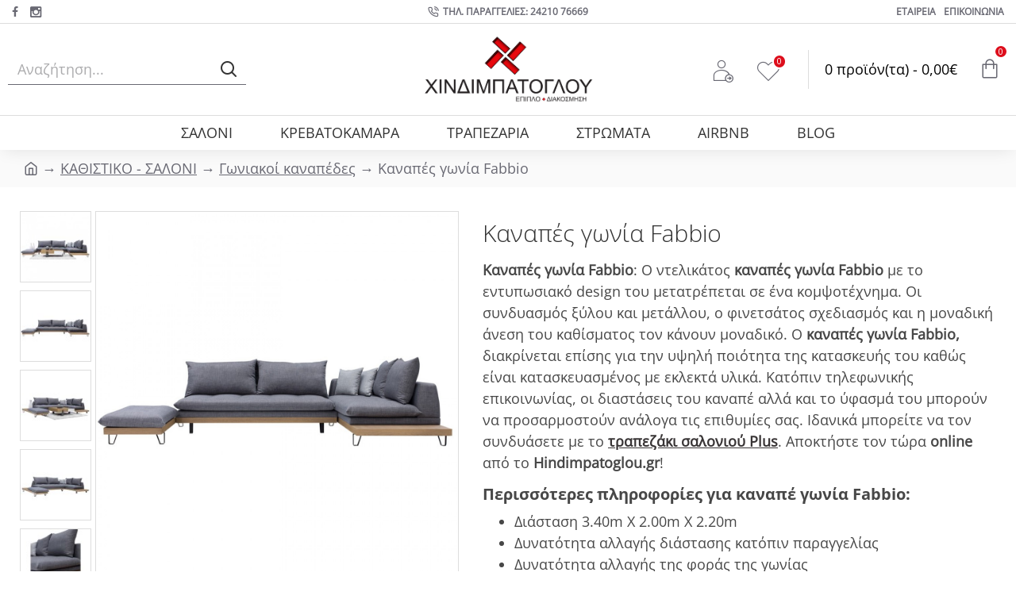

--- FILE ---
content_type: text/html; charset=utf-8
request_url: https://www.google.com/recaptcha/api2/anchor?ar=1&k=6LcTnn4aAAAAAEcV_GchkIKEjJkriBW2pNojJPjD&co=aHR0cHM6Ly9oaW5kaW1wYXRvZ2xvdS5ncjo0NDM.&hl=en&v=PoyoqOPhxBO7pBk68S4YbpHZ&size=normal&anchor-ms=20000&execute-ms=30000&cb=s5hrgepyttrd
body_size: 49224
content:
<!DOCTYPE HTML><html dir="ltr" lang="en"><head><meta http-equiv="Content-Type" content="text/html; charset=UTF-8">
<meta http-equiv="X-UA-Compatible" content="IE=edge">
<title>reCAPTCHA</title>
<style type="text/css">
/* cyrillic-ext */
@font-face {
  font-family: 'Roboto';
  font-style: normal;
  font-weight: 400;
  font-stretch: 100%;
  src: url(//fonts.gstatic.com/s/roboto/v48/KFO7CnqEu92Fr1ME7kSn66aGLdTylUAMa3GUBHMdazTgWw.woff2) format('woff2');
  unicode-range: U+0460-052F, U+1C80-1C8A, U+20B4, U+2DE0-2DFF, U+A640-A69F, U+FE2E-FE2F;
}
/* cyrillic */
@font-face {
  font-family: 'Roboto';
  font-style: normal;
  font-weight: 400;
  font-stretch: 100%;
  src: url(//fonts.gstatic.com/s/roboto/v48/KFO7CnqEu92Fr1ME7kSn66aGLdTylUAMa3iUBHMdazTgWw.woff2) format('woff2');
  unicode-range: U+0301, U+0400-045F, U+0490-0491, U+04B0-04B1, U+2116;
}
/* greek-ext */
@font-face {
  font-family: 'Roboto';
  font-style: normal;
  font-weight: 400;
  font-stretch: 100%;
  src: url(//fonts.gstatic.com/s/roboto/v48/KFO7CnqEu92Fr1ME7kSn66aGLdTylUAMa3CUBHMdazTgWw.woff2) format('woff2');
  unicode-range: U+1F00-1FFF;
}
/* greek */
@font-face {
  font-family: 'Roboto';
  font-style: normal;
  font-weight: 400;
  font-stretch: 100%;
  src: url(//fonts.gstatic.com/s/roboto/v48/KFO7CnqEu92Fr1ME7kSn66aGLdTylUAMa3-UBHMdazTgWw.woff2) format('woff2');
  unicode-range: U+0370-0377, U+037A-037F, U+0384-038A, U+038C, U+038E-03A1, U+03A3-03FF;
}
/* math */
@font-face {
  font-family: 'Roboto';
  font-style: normal;
  font-weight: 400;
  font-stretch: 100%;
  src: url(//fonts.gstatic.com/s/roboto/v48/KFO7CnqEu92Fr1ME7kSn66aGLdTylUAMawCUBHMdazTgWw.woff2) format('woff2');
  unicode-range: U+0302-0303, U+0305, U+0307-0308, U+0310, U+0312, U+0315, U+031A, U+0326-0327, U+032C, U+032F-0330, U+0332-0333, U+0338, U+033A, U+0346, U+034D, U+0391-03A1, U+03A3-03A9, U+03B1-03C9, U+03D1, U+03D5-03D6, U+03F0-03F1, U+03F4-03F5, U+2016-2017, U+2034-2038, U+203C, U+2040, U+2043, U+2047, U+2050, U+2057, U+205F, U+2070-2071, U+2074-208E, U+2090-209C, U+20D0-20DC, U+20E1, U+20E5-20EF, U+2100-2112, U+2114-2115, U+2117-2121, U+2123-214F, U+2190, U+2192, U+2194-21AE, U+21B0-21E5, U+21F1-21F2, U+21F4-2211, U+2213-2214, U+2216-22FF, U+2308-230B, U+2310, U+2319, U+231C-2321, U+2336-237A, U+237C, U+2395, U+239B-23B7, U+23D0, U+23DC-23E1, U+2474-2475, U+25AF, U+25B3, U+25B7, U+25BD, U+25C1, U+25CA, U+25CC, U+25FB, U+266D-266F, U+27C0-27FF, U+2900-2AFF, U+2B0E-2B11, U+2B30-2B4C, U+2BFE, U+3030, U+FF5B, U+FF5D, U+1D400-1D7FF, U+1EE00-1EEFF;
}
/* symbols */
@font-face {
  font-family: 'Roboto';
  font-style: normal;
  font-weight: 400;
  font-stretch: 100%;
  src: url(//fonts.gstatic.com/s/roboto/v48/KFO7CnqEu92Fr1ME7kSn66aGLdTylUAMaxKUBHMdazTgWw.woff2) format('woff2');
  unicode-range: U+0001-000C, U+000E-001F, U+007F-009F, U+20DD-20E0, U+20E2-20E4, U+2150-218F, U+2190, U+2192, U+2194-2199, U+21AF, U+21E6-21F0, U+21F3, U+2218-2219, U+2299, U+22C4-22C6, U+2300-243F, U+2440-244A, U+2460-24FF, U+25A0-27BF, U+2800-28FF, U+2921-2922, U+2981, U+29BF, U+29EB, U+2B00-2BFF, U+4DC0-4DFF, U+FFF9-FFFB, U+10140-1018E, U+10190-1019C, U+101A0, U+101D0-101FD, U+102E0-102FB, U+10E60-10E7E, U+1D2C0-1D2D3, U+1D2E0-1D37F, U+1F000-1F0FF, U+1F100-1F1AD, U+1F1E6-1F1FF, U+1F30D-1F30F, U+1F315, U+1F31C, U+1F31E, U+1F320-1F32C, U+1F336, U+1F378, U+1F37D, U+1F382, U+1F393-1F39F, U+1F3A7-1F3A8, U+1F3AC-1F3AF, U+1F3C2, U+1F3C4-1F3C6, U+1F3CA-1F3CE, U+1F3D4-1F3E0, U+1F3ED, U+1F3F1-1F3F3, U+1F3F5-1F3F7, U+1F408, U+1F415, U+1F41F, U+1F426, U+1F43F, U+1F441-1F442, U+1F444, U+1F446-1F449, U+1F44C-1F44E, U+1F453, U+1F46A, U+1F47D, U+1F4A3, U+1F4B0, U+1F4B3, U+1F4B9, U+1F4BB, U+1F4BF, U+1F4C8-1F4CB, U+1F4D6, U+1F4DA, U+1F4DF, U+1F4E3-1F4E6, U+1F4EA-1F4ED, U+1F4F7, U+1F4F9-1F4FB, U+1F4FD-1F4FE, U+1F503, U+1F507-1F50B, U+1F50D, U+1F512-1F513, U+1F53E-1F54A, U+1F54F-1F5FA, U+1F610, U+1F650-1F67F, U+1F687, U+1F68D, U+1F691, U+1F694, U+1F698, U+1F6AD, U+1F6B2, U+1F6B9-1F6BA, U+1F6BC, U+1F6C6-1F6CF, U+1F6D3-1F6D7, U+1F6E0-1F6EA, U+1F6F0-1F6F3, U+1F6F7-1F6FC, U+1F700-1F7FF, U+1F800-1F80B, U+1F810-1F847, U+1F850-1F859, U+1F860-1F887, U+1F890-1F8AD, U+1F8B0-1F8BB, U+1F8C0-1F8C1, U+1F900-1F90B, U+1F93B, U+1F946, U+1F984, U+1F996, U+1F9E9, U+1FA00-1FA6F, U+1FA70-1FA7C, U+1FA80-1FA89, U+1FA8F-1FAC6, U+1FACE-1FADC, U+1FADF-1FAE9, U+1FAF0-1FAF8, U+1FB00-1FBFF;
}
/* vietnamese */
@font-face {
  font-family: 'Roboto';
  font-style: normal;
  font-weight: 400;
  font-stretch: 100%;
  src: url(//fonts.gstatic.com/s/roboto/v48/KFO7CnqEu92Fr1ME7kSn66aGLdTylUAMa3OUBHMdazTgWw.woff2) format('woff2');
  unicode-range: U+0102-0103, U+0110-0111, U+0128-0129, U+0168-0169, U+01A0-01A1, U+01AF-01B0, U+0300-0301, U+0303-0304, U+0308-0309, U+0323, U+0329, U+1EA0-1EF9, U+20AB;
}
/* latin-ext */
@font-face {
  font-family: 'Roboto';
  font-style: normal;
  font-weight: 400;
  font-stretch: 100%;
  src: url(//fonts.gstatic.com/s/roboto/v48/KFO7CnqEu92Fr1ME7kSn66aGLdTylUAMa3KUBHMdazTgWw.woff2) format('woff2');
  unicode-range: U+0100-02BA, U+02BD-02C5, U+02C7-02CC, U+02CE-02D7, U+02DD-02FF, U+0304, U+0308, U+0329, U+1D00-1DBF, U+1E00-1E9F, U+1EF2-1EFF, U+2020, U+20A0-20AB, U+20AD-20C0, U+2113, U+2C60-2C7F, U+A720-A7FF;
}
/* latin */
@font-face {
  font-family: 'Roboto';
  font-style: normal;
  font-weight: 400;
  font-stretch: 100%;
  src: url(//fonts.gstatic.com/s/roboto/v48/KFO7CnqEu92Fr1ME7kSn66aGLdTylUAMa3yUBHMdazQ.woff2) format('woff2');
  unicode-range: U+0000-00FF, U+0131, U+0152-0153, U+02BB-02BC, U+02C6, U+02DA, U+02DC, U+0304, U+0308, U+0329, U+2000-206F, U+20AC, U+2122, U+2191, U+2193, U+2212, U+2215, U+FEFF, U+FFFD;
}
/* cyrillic-ext */
@font-face {
  font-family: 'Roboto';
  font-style: normal;
  font-weight: 500;
  font-stretch: 100%;
  src: url(//fonts.gstatic.com/s/roboto/v48/KFO7CnqEu92Fr1ME7kSn66aGLdTylUAMa3GUBHMdazTgWw.woff2) format('woff2');
  unicode-range: U+0460-052F, U+1C80-1C8A, U+20B4, U+2DE0-2DFF, U+A640-A69F, U+FE2E-FE2F;
}
/* cyrillic */
@font-face {
  font-family: 'Roboto';
  font-style: normal;
  font-weight: 500;
  font-stretch: 100%;
  src: url(//fonts.gstatic.com/s/roboto/v48/KFO7CnqEu92Fr1ME7kSn66aGLdTylUAMa3iUBHMdazTgWw.woff2) format('woff2');
  unicode-range: U+0301, U+0400-045F, U+0490-0491, U+04B0-04B1, U+2116;
}
/* greek-ext */
@font-face {
  font-family: 'Roboto';
  font-style: normal;
  font-weight: 500;
  font-stretch: 100%;
  src: url(//fonts.gstatic.com/s/roboto/v48/KFO7CnqEu92Fr1ME7kSn66aGLdTylUAMa3CUBHMdazTgWw.woff2) format('woff2');
  unicode-range: U+1F00-1FFF;
}
/* greek */
@font-face {
  font-family: 'Roboto';
  font-style: normal;
  font-weight: 500;
  font-stretch: 100%;
  src: url(//fonts.gstatic.com/s/roboto/v48/KFO7CnqEu92Fr1ME7kSn66aGLdTylUAMa3-UBHMdazTgWw.woff2) format('woff2');
  unicode-range: U+0370-0377, U+037A-037F, U+0384-038A, U+038C, U+038E-03A1, U+03A3-03FF;
}
/* math */
@font-face {
  font-family: 'Roboto';
  font-style: normal;
  font-weight: 500;
  font-stretch: 100%;
  src: url(//fonts.gstatic.com/s/roboto/v48/KFO7CnqEu92Fr1ME7kSn66aGLdTylUAMawCUBHMdazTgWw.woff2) format('woff2');
  unicode-range: U+0302-0303, U+0305, U+0307-0308, U+0310, U+0312, U+0315, U+031A, U+0326-0327, U+032C, U+032F-0330, U+0332-0333, U+0338, U+033A, U+0346, U+034D, U+0391-03A1, U+03A3-03A9, U+03B1-03C9, U+03D1, U+03D5-03D6, U+03F0-03F1, U+03F4-03F5, U+2016-2017, U+2034-2038, U+203C, U+2040, U+2043, U+2047, U+2050, U+2057, U+205F, U+2070-2071, U+2074-208E, U+2090-209C, U+20D0-20DC, U+20E1, U+20E5-20EF, U+2100-2112, U+2114-2115, U+2117-2121, U+2123-214F, U+2190, U+2192, U+2194-21AE, U+21B0-21E5, U+21F1-21F2, U+21F4-2211, U+2213-2214, U+2216-22FF, U+2308-230B, U+2310, U+2319, U+231C-2321, U+2336-237A, U+237C, U+2395, U+239B-23B7, U+23D0, U+23DC-23E1, U+2474-2475, U+25AF, U+25B3, U+25B7, U+25BD, U+25C1, U+25CA, U+25CC, U+25FB, U+266D-266F, U+27C0-27FF, U+2900-2AFF, U+2B0E-2B11, U+2B30-2B4C, U+2BFE, U+3030, U+FF5B, U+FF5D, U+1D400-1D7FF, U+1EE00-1EEFF;
}
/* symbols */
@font-face {
  font-family: 'Roboto';
  font-style: normal;
  font-weight: 500;
  font-stretch: 100%;
  src: url(//fonts.gstatic.com/s/roboto/v48/KFO7CnqEu92Fr1ME7kSn66aGLdTylUAMaxKUBHMdazTgWw.woff2) format('woff2');
  unicode-range: U+0001-000C, U+000E-001F, U+007F-009F, U+20DD-20E0, U+20E2-20E4, U+2150-218F, U+2190, U+2192, U+2194-2199, U+21AF, U+21E6-21F0, U+21F3, U+2218-2219, U+2299, U+22C4-22C6, U+2300-243F, U+2440-244A, U+2460-24FF, U+25A0-27BF, U+2800-28FF, U+2921-2922, U+2981, U+29BF, U+29EB, U+2B00-2BFF, U+4DC0-4DFF, U+FFF9-FFFB, U+10140-1018E, U+10190-1019C, U+101A0, U+101D0-101FD, U+102E0-102FB, U+10E60-10E7E, U+1D2C0-1D2D3, U+1D2E0-1D37F, U+1F000-1F0FF, U+1F100-1F1AD, U+1F1E6-1F1FF, U+1F30D-1F30F, U+1F315, U+1F31C, U+1F31E, U+1F320-1F32C, U+1F336, U+1F378, U+1F37D, U+1F382, U+1F393-1F39F, U+1F3A7-1F3A8, U+1F3AC-1F3AF, U+1F3C2, U+1F3C4-1F3C6, U+1F3CA-1F3CE, U+1F3D4-1F3E0, U+1F3ED, U+1F3F1-1F3F3, U+1F3F5-1F3F7, U+1F408, U+1F415, U+1F41F, U+1F426, U+1F43F, U+1F441-1F442, U+1F444, U+1F446-1F449, U+1F44C-1F44E, U+1F453, U+1F46A, U+1F47D, U+1F4A3, U+1F4B0, U+1F4B3, U+1F4B9, U+1F4BB, U+1F4BF, U+1F4C8-1F4CB, U+1F4D6, U+1F4DA, U+1F4DF, U+1F4E3-1F4E6, U+1F4EA-1F4ED, U+1F4F7, U+1F4F9-1F4FB, U+1F4FD-1F4FE, U+1F503, U+1F507-1F50B, U+1F50D, U+1F512-1F513, U+1F53E-1F54A, U+1F54F-1F5FA, U+1F610, U+1F650-1F67F, U+1F687, U+1F68D, U+1F691, U+1F694, U+1F698, U+1F6AD, U+1F6B2, U+1F6B9-1F6BA, U+1F6BC, U+1F6C6-1F6CF, U+1F6D3-1F6D7, U+1F6E0-1F6EA, U+1F6F0-1F6F3, U+1F6F7-1F6FC, U+1F700-1F7FF, U+1F800-1F80B, U+1F810-1F847, U+1F850-1F859, U+1F860-1F887, U+1F890-1F8AD, U+1F8B0-1F8BB, U+1F8C0-1F8C1, U+1F900-1F90B, U+1F93B, U+1F946, U+1F984, U+1F996, U+1F9E9, U+1FA00-1FA6F, U+1FA70-1FA7C, U+1FA80-1FA89, U+1FA8F-1FAC6, U+1FACE-1FADC, U+1FADF-1FAE9, U+1FAF0-1FAF8, U+1FB00-1FBFF;
}
/* vietnamese */
@font-face {
  font-family: 'Roboto';
  font-style: normal;
  font-weight: 500;
  font-stretch: 100%;
  src: url(//fonts.gstatic.com/s/roboto/v48/KFO7CnqEu92Fr1ME7kSn66aGLdTylUAMa3OUBHMdazTgWw.woff2) format('woff2');
  unicode-range: U+0102-0103, U+0110-0111, U+0128-0129, U+0168-0169, U+01A0-01A1, U+01AF-01B0, U+0300-0301, U+0303-0304, U+0308-0309, U+0323, U+0329, U+1EA0-1EF9, U+20AB;
}
/* latin-ext */
@font-face {
  font-family: 'Roboto';
  font-style: normal;
  font-weight: 500;
  font-stretch: 100%;
  src: url(//fonts.gstatic.com/s/roboto/v48/KFO7CnqEu92Fr1ME7kSn66aGLdTylUAMa3KUBHMdazTgWw.woff2) format('woff2');
  unicode-range: U+0100-02BA, U+02BD-02C5, U+02C7-02CC, U+02CE-02D7, U+02DD-02FF, U+0304, U+0308, U+0329, U+1D00-1DBF, U+1E00-1E9F, U+1EF2-1EFF, U+2020, U+20A0-20AB, U+20AD-20C0, U+2113, U+2C60-2C7F, U+A720-A7FF;
}
/* latin */
@font-face {
  font-family: 'Roboto';
  font-style: normal;
  font-weight: 500;
  font-stretch: 100%;
  src: url(//fonts.gstatic.com/s/roboto/v48/KFO7CnqEu92Fr1ME7kSn66aGLdTylUAMa3yUBHMdazQ.woff2) format('woff2');
  unicode-range: U+0000-00FF, U+0131, U+0152-0153, U+02BB-02BC, U+02C6, U+02DA, U+02DC, U+0304, U+0308, U+0329, U+2000-206F, U+20AC, U+2122, U+2191, U+2193, U+2212, U+2215, U+FEFF, U+FFFD;
}
/* cyrillic-ext */
@font-face {
  font-family: 'Roboto';
  font-style: normal;
  font-weight: 900;
  font-stretch: 100%;
  src: url(//fonts.gstatic.com/s/roboto/v48/KFO7CnqEu92Fr1ME7kSn66aGLdTylUAMa3GUBHMdazTgWw.woff2) format('woff2');
  unicode-range: U+0460-052F, U+1C80-1C8A, U+20B4, U+2DE0-2DFF, U+A640-A69F, U+FE2E-FE2F;
}
/* cyrillic */
@font-face {
  font-family: 'Roboto';
  font-style: normal;
  font-weight: 900;
  font-stretch: 100%;
  src: url(//fonts.gstatic.com/s/roboto/v48/KFO7CnqEu92Fr1ME7kSn66aGLdTylUAMa3iUBHMdazTgWw.woff2) format('woff2');
  unicode-range: U+0301, U+0400-045F, U+0490-0491, U+04B0-04B1, U+2116;
}
/* greek-ext */
@font-face {
  font-family: 'Roboto';
  font-style: normal;
  font-weight: 900;
  font-stretch: 100%;
  src: url(//fonts.gstatic.com/s/roboto/v48/KFO7CnqEu92Fr1ME7kSn66aGLdTylUAMa3CUBHMdazTgWw.woff2) format('woff2');
  unicode-range: U+1F00-1FFF;
}
/* greek */
@font-face {
  font-family: 'Roboto';
  font-style: normal;
  font-weight: 900;
  font-stretch: 100%;
  src: url(//fonts.gstatic.com/s/roboto/v48/KFO7CnqEu92Fr1ME7kSn66aGLdTylUAMa3-UBHMdazTgWw.woff2) format('woff2');
  unicode-range: U+0370-0377, U+037A-037F, U+0384-038A, U+038C, U+038E-03A1, U+03A3-03FF;
}
/* math */
@font-face {
  font-family: 'Roboto';
  font-style: normal;
  font-weight: 900;
  font-stretch: 100%;
  src: url(//fonts.gstatic.com/s/roboto/v48/KFO7CnqEu92Fr1ME7kSn66aGLdTylUAMawCUBHMdazTgWw.woff2) format('woff2');
  unicode-range: U+0302-0303, U+0305, U+0307-0308, U+0310, U+0312, U+0315, U+031A, U+0326-0327, U+032C, U+032F-0330, U+0332-0333, U+0338, U+033A, U+0346, U+034D, U+0391-03A1, U+03A3-03A9, U+03B1-03C9, U+03D1, U+03D5-03D6, U+03F0-03F1, U+03F4-03F5, U+2016-2017, U+2034-2038, U+203C, U+2040, U+2043, U+2047, U+2050, U+2057, U+205F, U+2070-2071, U+2074-208E, U+2090-209C, U+20D0-20DC, U+20E1, U+20E5-20EF, U+2100-2112, U+2114-2115, U+2117-2121, U+2123-214F, U+2190, U+2192, U+2194-21AE, U+21B0-21E5, U+21F1-21F2, U+21F4-2211, U+2213-2214, U+2216-22FF, U+2308-230B, U+2310, U+2319, U+231C-2321, U+2336-237A, U+237C, U+2395, U+239B-23B7, U+23D0, U+23DC-23E1, U+2474-2475, U+25AF, U+25B3, U+25B7, U+25BD, U+25C1, U+25CA, U+25CC, U+25FB, U+266D-266F, U+27C0-27FF, U+2900-2AFF, U+2B0E-2B11, U+2B30-2B4C, U+2BFE, U+3030, U+FF5B, U+FF5D, U+1D400-1D7FF, U+1EE00-1EEFF;
}
/* symbols */
@font-face {
  font-family: 'Roboto';
  font-style: normal;
  font-weight: 900;
  font-stretch: 100%;
  src: url(//fonts.gstatic.com/s/roboto/v48/KFO7CnqEu92Fr1ME7kSn66aGLdTylUAMaxKUBHMdazTgWw.woff2) format('woff2');
  unicode-range: U+0001-000C, U+000E-001F, U+007F-009F, U+20DD-20E0, U+20E2-20E4, U+2150-218F, U+2190, U+2192, U+2194-2199, U+21AF, U+21E6-21F0, U+21F3, U+2218-2219, U+2299, U+22C4-22C6, U+2300-243F, U+2440-244A, U+2460-24FF, U+25A0-27BF, U+2800-28FF, U+2921-2922, U+2981, U+29BF, U+29EB, U+2B00-2BFF, U+4DC0-4DFF, U+FFF9-FFFB, U+10140-1018E, U+10190-1019C, U+101A0, U+101D0-101FD, U+102E0-102FB, U+10E60-10E7E, U+1D2C0-1D2D3, U+1D2E0-1D37F, U+1F000-1F0FF, U+1F100-1F1AD, U+1F1E6-1F1FF, U+1F30D-1F30F, U+1F315, U+1F31C, U+1F31E, U+1F320-1F32C, U+1F336, U+1F378, U+1F37D, U+1F382, U+1F393-1F39F, U+1F3A7-1F3A8, U+1F3AC-1F3AF, U+1F3C2, U+1F3C4-1F3C6, U+1F3CA-1F3CE, U+1F3D4-1F3E0, U+1F3ED, U+1F3F1-1F3F3, U+1F3F5-1F3F7, U+1F408, U+1F415, U+1F41F, U+1F426, U+1F43F, U+1F441-1F442, U+1F444, U+1F446-1F449, U+1F44C-1F44E, U+1F453, U+1F46A, U+1F47D, U+1F4A3, U+1F4B0, U+1F4B3, U+1F4B9, U+1F4BB, U+1F4BF, U+1F4C8-1F4CB, U+1F4D6, U+1F4DA, U+1F4DF, U+1F4E3-1F4E6, U+1F4EA-1F4ED, U+1F4F7, U+1F4F9-1F4FB, U+1F4FD-1F4FE, U+1F503, U+1F507-1F50B, U+1F50D, U+1F512-1F513, U+1F53E-1F54A, U+1F54F-1F5FA, U+1F610, U+1F650-1F67F, U+1F687, U+1F68D, U+1F691, U+1F694, U+1F698, U+1F6AD, U+1F6B2, U+1F6B9-1F6BA, U+1F6BC, U+1F6C6-1F6CF, U+1F6D3-1F6D7, U+1F6E0-1F6EA, U+1F6F0-1F6F3, U+1F6F7-1F6FC, U+1F700-1F7FF, U+1F800-1F80B, U+1F810-1F847, U+1F850-1F859, U+1F860-1F887, U+1F890-1F8AD, U+1F8B0-1F8BB, U+1F8C0-1F8C1, U+1F900-1F90B, U+1F93B, U+1F946, U+1F984, U+1F996, U+1F9E9, U+1FA00-1FA6F, U+1FA70-1FA7C, U+1FA80-1FA89, U+1FA8F-1FAC6, U+1FACE-1FADC, U+1FADF-1FAE9, U+1FAF0-1FAF8, U+1FB00-1FBFF;
}
/* vietnamese */
@font-face {
  font-family: 'Roboto';
  font-style: normal;
  font-weight: 900;
  font-stretch: 100%;
  src: url(//fonts.gstatic.com/s/roboto/v48/KFO7CnqEu92Fr1ME7kSn66aGLdTylUAMa3OUBHMdazTgWw.woff2) format('woff2');
  unicode-range: U+0102-0103, U+0110-0111, U+0128-0129, U+0168-0169, U+01A0-01A1, U+01AF-01B0, U+0300-0301, U+0303-0304, U+0308-0309, U+0323, U+0329, U+1EA0-1EF9, U+20AB;
}
/* latin-ext */
@font-face {
  font-family: 'Roboto';
  font-style: normal;
  font-weight: 900;
  font-stretch: 100%;
  src: url(//fonts.gstatic.com/s/roboto/v48/KFO7CnqEu92Fr1ME7kSn66aGLdTylUAMa3KUBHMdazTgWw.woff2) format('woff2');
  unicode-range: U+0100-02BA, U+02BD-02C5, U+02C7-02CC, U+02CE-02D7, U+02DD-02FF, U+0304, U+0308, U+0329, U+1D00-1DBF, U+1E00-1E9F, U+1EF2-1EFF, U+2020, U+20A0-20AB, U+20AD-20C0, U+2113, U+2C60-2C7F, U+A720-A7FF;
}
/* latin */
@font-face {
  font-family: 'Roboto';
  font-style: normal;
  font-weight: 900;
  font-stretch: 100%;
  src: url(//fonts.gstatic.com/s/roboto/v48/KFO7CnqEu92Fr1ME7kSn66aGLdTylUAMa3yUBHMdazQ.woff2) format('woff2');
  unicode-range: U+0000-00FF, U+0131, U+0152-0153, U+02BB-02BC, U+02C6, U+02DA, U+02DC, U+0304, U+0308, U+0329, U+2000-206F, U+20AC, U+2122, U+2191, U+2193, U+2212, U+2215, U+FEFF, U+FFFD;
}

</style>
<link rel="stylesheet" type="text/css" href="https://www.gstatic.com/recaptcha/releases/PoyoqOPhxBO7pBk68S4YbpHZ/styles__ltr.css">
<script nonce="k9W3WedRCY4w7iq33mlvGA" type="text/javascript">window['__recaptcha_api'] = 'https://www.google.com/recaptcha/api2/';</script>
<script type="text/javascript" src="https://www.gstatic.com/recaptcha/releases/PoyoqOPhxBO7pBk68S4YbpHZ/recaptcha__en.js" nonce="k9W3WedRCY4w7iq33mlvGA">
      
    </script></head>
<body><div id="rc-anchor-alert" class="rc-anchor-alert"></div>
<input type="hidden" id="recaptcha-token" value="[base64]">
<script type="text/javascript" nonce="k9W3WedRCY4w7iq33mlvGA">
      recaptcha.anchor.Main.init("[\x22ainput\x22,[\x22bgdata\x22,\x22\x22,\[base64]/[base64]/[base64]/[base64]/[base64]/[base64]/[base64]/[base64]/[base64]/[base64]\\u003d\x22,\[base64]\x22,\x22UQbCq8K+VHnDp1gwR8KLU8O5w6MEw455GjF3wpx1w689dMO4D8Kpwqx4CsO9w7rCnMK9LSlkw75lw5zDhDN3w57Di8K0HQnDgMKGw440F8OtHMKIwp3DlcOeO8OYVSxkwoQoLsOBVMKqw5rDvwR9wohKISZJwp7DrcKHIsOfwpwYw5TDj8Ozwp/CixZML8KgSsOvPhHDgHHCrsOAwoDDmcKlwr7DqsOMGH5Jwp5nRA9+WsOpcjbChcO1cMKUUsKLw4DCunLDiSMIwoZ0w7l4wrzDuVhoDsOeworDm0tIw41ZAMK6wpHCtMOgw6ZqAMKmND9uwrvDqcKid8K/[base64]/Ct8KiwozDksOVwo3CqyvCnsOXBDLCrS89BkdNwrHDlcOUBcKsGMKhJFvDsMKCw64fWMKuHU9rWcKVT8KnQDDCh3DDjsO5wovDncO9bMOawp7DvMKFw4rDh0INw7wdw7YqF244Xj5ZwrXDh1TCgHLCjzbDvD/Dl13DrCXDjMO6w4IPC3LCgWJePMOmwpcowozDqcK/wp8vw7sbGMOoIcKCwoN9GsKQwrbCucKpw6NSw7Vqw7k0wohRFMOSwpxUHw/[base64]/Dp0fCn2rClcOpVSduRhsDw7vDo1N6IcKlwo5EwrYVwrvDjk/[base64]/KzEpwpXCtcOzwr0yw6cxw7/CsHJ3w4AoPg9iw7LDkMKWwo3CgUvDux0dd8OkOMOPwqbDkMOBw4dwAWV3TwATFMOHU8KMO8O5BHbCocKkXsKcCcKwwpbDhyzDhVF1OF0hwo7DhcO/IzjCu8KKFmzCn8KRaAHDvSbDkUHDh1jCsMO+w7t4w4zCr3FPS0rDkMOscsK7woFRRFnDl8K7ImcrwrcSEQgyLGsbw7vCmMOGwqtTwojCq8OzH8O8IMKDNhXDocKaCsO4M8O/w7hFXgDChcOFO8O4J8OmwpUeBAFOwoPDhEkBPsO6wpXDu8K2wr5aw63CsBpDXW4dJ8K4CMK0w5w9wqkgSsKCZEt8wqvCknTDtlzCp8Kww4rChMKAwpsgw4lgDsKnw5vCmcK/UT3CtTNTw7PDuEhuw7QyXsOtdcK/KVo0wrtwXMO/wrHCtMKqPsO/I8KWwqxLdWLCqcKePcKmRcKqPX5ywqhAw7gFH8OiwprCgsK6wqUvIsKjNiwjw4BMw5DCt3HDqcK7w74EwrvCrsK9HsKgRcK+aQ9cwoZ7MGzDt8KwGVRhw5rCuMOPXsKtJx7Cg1/CoCEnVcKuUsOJbMOlBcO7d8OJe8KMw4nCjAnDlk7ChcKXY0XDvlLCgcKbIsKWwqfDlcOIw4o+w7LCoEYXH2rDqsOPw5nDmS/DpMKzwpI6LcOgAMOeZcKHw7o0w5zDi2rDvX/Cv2/CngrDhBTCpcOmwpZuw5zCtcOvwrRFwp5Uwr11wrpRw7vDqMKrUgvDhhrCqyLCp8OqQ8OjB8K9LcOZTsO+HsOZPBZ4H1LCmsK5SMOtwpAPKwd0AsOvwpZRI8O3MMKEEMK1w4nDkcO0wpFyf8OhOR/CgDLDkE7Cqk3Cgkdvwp4kf1o4VMKcwoDDoVHDiAwiw63CkmvDk8OAV8K1woFZwo/Dg8KfwpwuwojCv8KUw6l0w5dCwonDkMOzw6HCkxDDiDzCvcOUSyvCusKNAsOGwr/CnH3Dq8K+w6B4XcKAw5M7I8OJUcKlwqArAcKlw4XDrsOdXh3CnXfDkng8wocffW1MEzjDjHvCkMOWCw1ew6cqwr9Nw6XDq8Orw58sFsKmw59TwoI1wpzCkzHDv13CnMK4w5/DsXnCvcOowrvCjRbCsMO2Z8K2FQDCswnCo3LDgsO3B0towoTDscOZw4hMehxowrXDmUHDnMKZRzLCksOIw47Ck8K+wo3CrMKOwpkxwq/[base64]/Cv3cNNcK4DcO3w4jDsgvDksKTN8O8AH7Cm8O/JUcYRAPCgwfCuMOFw4fDiXHDtWxvw650V1wBDUZQW8KewoPDmkzCqBXDtMO8w6kWwoxbw4oaIcKLTMOswqFDDT8fQAnDonI1McOaw4h/wrHCqsOBcsK/[base64]/[base64]/PcKqw7YKXcK4O2I0Kg/Cn8KgFmrCujlnFMKhw7nCnMKPG8KwCcOBDQ3DrMOUwrvCiiXDvEYnTsOnwo/DtsOOwq5bw6Rdw6jCjF7CizBrAcOkwr/Cv8KwDy95dcKQw6ZywqrDvF3CmMKnTHcBw5Q6wrxhTMKcfAkSfMOvZcOhw7jCgitkwqpRwpXDgX4Awqchw7nCvMKWesKMw7vDiyt9w7JRHBgfw4HDq8KTw4rDjcK8fVTDlWTCl8KkbQ8pFFHDt8KbLsO6bQ9gfjppSnnDi8KOKCIkUV9cwr7Cu3/DpsK4wolbwr/CkxsYwrMXw5Nqf0rCssO4N8O1w7zCq8KCLMK9ScOyL0g7Nys4LBhOwqHCmjLCn0c2Ow7DvsKQMEDDtMKfbWnCkRgHScKFa1XDicKRwoHCoGk5QsK+asOGwqgTwp/[base64]/[base64]/Cp8KdGsKVGsKcY8KPSMKXMVN7w5Ivd0gpwoLCk8OSBzDCsMKXIsOlw5QbwpUOBsOnwojDusOkI8OZPjHDmsKGAxR+UkzCvk1Iw7AZwonCtsKSfMKwYcK0wopQwoEzH3ZsMQzDvcONwqDDt8K/YWJcBsO/HCAow71nQnNjBMKURMOZfVHCmDrDm3JEwpXCojbDjSDDqD0rw5sLMjgECcOiScOocW5CCiZOOcOYwrfDlizDicOJw5bCi03CqMKswrQ9AGTDv8K1CsKua15yw5d0worCmsKbwqvCs8Kcw6cXeMOAw6J/W8ONE348REDCp2vCihDDtMOawrXDtsK0wovCmBJYIcOzXxHCvsKDwpVME3nDqnDDu3vDmMKawpvDqcO9w6hwN0fCgRTCpUN+F8Kmwr7CtRvCjU7Cikt4MsOuwpQuCQAmEsKrwoU8w47CoMOpw7F7w6XDijsrwrPDvj/CnMKhw7J8O1zCrwfDj3vCoz7DpcO9wpQKwpbDk09nIMOndR3DkT1LMTzClDzDvcOgw4fCucOUwp7DrFbCjVwSRsOHwoLCk8OTOMKZw75Pwp/DpcKewoxEwpYVw7F/KsO6w69AWcOew6s8w4Vwa8KFw5FFw6fDnHlxwoLDs8KpXHnCnTxkcTrCtMOuJ8O1w6jCr8Ogwqk1Hn3DlMKIw53CscKIesKgI3TCu3Jjw41Hw77CpMKTwozClcKIe8KGw7FUwocpwpHDv8OvZUVMTXtAw5RNwoYfwp/CgsKCw5XDlhPDrnPDncKNIinCrsKmc8Ole8KiQMKYIA/CoMObw4gdwpDCnHNLEzjCvcKqw5AvScKdMxbDkBjDryI0woNZEQtvwoVpeMOMBibCqA3Ch8K7w4cswrllw7zCi0/[base64]/[base64]/CpsKrdcKRw67DiMKKdGNee8O9AMKBw7TCmHzDpMOyd3/Cs8K5e3jDl8KeFQkzwppgwq4gwp3Dj1LDlsOkw7ccf8ORC8OxMMKUBsOdXcOFasKVJsKywrcwwqA4wrw8wo9DVMK3cEXDtMKyaiseYTEpDsOjJ8KsE8KNwo5VBErClGvCuHvDucO4w4F+XkvDgsK1wr/DocKXwpnDr8OZwr1Rb8KcGDIjw4rCjMK3aVbCgFNPNsKKHUzCpcKXw5dTSsKWwqt4woPDqcKoMEs7wpnCmcO6CmI7wonDkwDDgBPCssOND8K0NSUIwofDrQXDrTbDsy1uw7FKaMOZwqnChApAwqtswpICbcOOwrEXMSTDoj/DtsO8wrJcKsKfw6dFw643woFdw6Zkwo43w57CiMONBUPCpll5w7Q9wrTDoF3Dmwxfw6dIwoJZw7AIwqLCuTwvRcKVXsO9w4nDo8Oyw6dNw7nDv8OTwqHDlVUOwosMw4/DozrCulvDgHbCh2PDicOOw7HDmMO1a2xFwpkJworDr2vChsKGwpDDkydaDw/[base64]/w4/Dh8OKAsOVU8OZG8OcOcK5YsK9wqvCoGXCnELCsnZzKcKTw7HCgsO4wr3DhcKCQcKewpXCvU1mMG/ClnrDnhURXsKVw6LDh3fDi2AeS8Ojw7pQw6BzdmPDs2VoZsODwqbCncOQwpxCdcKUWsK9wq1Uw5oSwrPDjsOdwqBYUxHCjMKqwppTwoYUbcK5WcKew5/DuD8cTcOZG8KOw4rDncODbAttw5HDqVzDqTfCuVd/FmNzCj7Dr8O0AAQhwqDCgmTCg0LCmMK5wqzDl8KHbx/Cvg7CtxxVSH/Ct2/[base64]/N8KyDsKqTHc6w4YyCgrChMKpw6sPw7YwZQNpwqLDphrDm8ONw7J2wqpvV8ODFcKDwqU3w65cwqzDlgjCocKbMzxMwqrDrRXCjzLCi1HDuQjDtRDCn8OhwoBxTcOgVlVgI8K1ccKSKjdYBxfCji7DjcOzw5rCqnJbwrMtT30+w5RLwpR/wojCv0nCkHlJw6UAa3XCi8KGw6/Cp8OQDghFfcKdMWkEwqA1WsOKSMKuTsK2w6Naw6DDs8Kpw5F7w4NRXMKww6TCkVfDgBRuw5HClcOGGMOqw7pUDg7ClzHDqMOMF8OWOMKRCS3ChRUBKcKrw4bCgMOKwosSw6vCgsK5ecOQLHA+N8KgTndJRC/DgsOCw7wqw6fDvijDm8OfYsKqw4xBXcK1w5LCn8KFayrDmHDCnMK9b8OFw5TCrB7CqQ03BMOEMcKXworDmzXDlsKCwonCjMKgwqkuHBjCtsOIQW8JT8KDwr8Jw6QWw7TCoFpswro+wrXCgwc0TlM1LV/CqMOkXsKRWgpUwqJjbsOIwq03TcKvwohpw6/DkVxYQcKEDEN3IsOiQ2vCl1XDg8OgbRfClBokwpFgexokw6LCkSHCsQtUNwokw6/DiClowplhwqlRwrJ6BcKWwr7DsHfDvsOTwoLDn8OHw5MXOMO/[base64]/b8OCL8OMOMOKwr5Rwp/ClTPDqlZ5fVvCt8KGbW/DpjdAfkjDiUknw5UXBsKPT0zCiwZPwpMIwqrCsj7Di8OBw74lwqkRw7hefyTDl8KVwrADHxtGwrTCsG3ClsK/LsOyT8OwwpzClxhfGQM4WTTCi33ChQ3DgHLDkWQYShU0SsKCAhLCgkXCr0vDuMKzw7vDpMO/[base64]/wpw6EMOcDMOENGPDuMKswqzDvksFbCo6wpwlU8KywqHCh8O4YnFPw4hRKsOtc1rDgsOAwrpvNsOJW3fDrMOLLsK0KlkjbMKUMQ8DCwE/w5fDoMOaO8KIwpZ0XFvCvSPDhcOkQxwTw54hOMOpdgDCrcO0CioFw4TCgsKHJEYtF8KLwqoLEjNRWsKbP1vCj23Dvgx5c3rDqAgIw6JJw7wcbhxTQ0nClsKhw7ZVTcK7AwQXd8KGJj8cwodPwqrDplJzYm3Dti/DicKPLMKLw6XDtVgwZMODwqEMccKHXi3DmnILLWkIemLCrsOaw53DssKFwovDh8OsW8KDbEUbw6HClWxKwotsXsK/fHXCtcK4wovCoMOhw4/DrcOIDcKVD8OEw6vCmzXDvsKpw5VLeGBowobDjMOoXsOZNMK2McK/[base64]/DugzCqF/DpcKxScKsNwsFwoMqPA7DtsKkH8KSwrR2wokzwqoRwqDDtMOUwpbDumRMalvDnMO/[base64]/Djl7CjmgtQkcKw4ASwpHCrsKaw6AQaMOTw4vDrxzCgSvDg0TCnMKvwqJvw5fDn8OxQsOBdcOLwoEUwqZ5GC/Dt8OfwpnCqMKPCUrCu8K8w7PDgGoVwqs1wqg9w5N/C3FFw6/CmcKBWQRFw50RV25GYMKvQ8O3wo84ZXDDh8OiWifCmUAacMOlJlzDisOrLsKVCyUgBBHDucKpbCdLw7zCpFfCscO/IhXDkMKWDmw2w7xdwokRw5UJw55KU8OiN2PDjMKYNMOJKGVDw47DhgbCjcOFw792w5YZXsOdw69yw5xQwqPDncOOwoo0NlN/w67CicKTfsKOOCbCqjVHw6fCmcO3w7cNVV1sw5/[base64]/w6k7B8OEQMKiwrbCmyDCuXDDr27Dj8KKVsORa8KjN8O1A8OCw4sIworCgcKswrXCgcOgw5/CrcOKRC52wrsmdcKtXQ3DgMOvaHHDhHEeXcKVD8OMdMKowp5Zw7w9w5Vtw4JAMmYqYh3Cj3svwr3DpMKdfSjDjS/DosOFwp87wofChXLDvcOWTsOFPCZUGcOHRMO2ESPDiEzDkHpyf8K4w4DDnsKuwoTDqQ7Cq8Ozw4zDjhvDqjhVwqMMw6wSw75Zw6jDqcO7w4DCjsOaw445ajNzGHLCp8KxwpolV8OWfV8owqcww7HDpMOwwpUmw7Rywo/CpMOHw4bCj8Otw4MJHnHDnxXCkyc3wosew655wpXDn2Quw65cd8O/DsOVwozCqyJrcsKcI8OTwrRow6lVw5o0wrvDvgYbw7BKPDEYMMOuPsKBwpvDuU44YMOsAHRIfWx8ET8Hwr3CvcK1wq0NwrRldW4zR8KgwrBJw58Ew5/[base64]/DgcKAZcOjwrQ2woDDtsOBw4JYw6PCm8K2asOGwpYhWcO4XDZ6w6DDhcKswqA3TkrDpV/DtxUZZToYw4HCgMK/woLCssK2CsOew7DDvHUSAMKKwoxiwqTCoMK6NRDCucOXw4nChiodw5DChFZ0woI6I8K+w5YILMO6Y8K8BsOpJMO5w6HDihbCssOtd1gROH3DlcOCQsK8PXo5SAUMw4lxwo1vcsKcw7w8cUtcMsOJacO6w5jDiA/CtMO4wpXCtCHDuxvDqMKzMsOrw4ZvWcKYQ8KaawvDhsOSwq3CuHtLw7/Ck8KeRx/DkcKAwqTCpxnDpcKGbUYyw61je8Okwq0pwojDpGPDuG48JsObw5k4F8KjSXDCgghdw7fCi8O1GMKdwo7CtQnDpMOpQWnCrwXCqMKkCMOuB8K6wpzDrcK2fMOswrXCmsK+wp/CgxrDs8OiFkFKElfCp08nwrtjwqApw5LCj2RNEcKWIMOsN8OJw5YiHsOaw6fCvsOyBkXDusKPw6lFM8OBIBVFwrRjXMOEUAlAXHcFwrwSZxoZUsOVVsK2bMO/wpLCoMOSw7Bjw6gPWcOXwr5qZF4zwonDtkhFPsOdcB8VwqzDisOVw6pLw7LDncKOOMKnwrfDgxbCksK6CMOBw5zCl0nCrQvCqcO9wp8lwp3DlH/CocOwesOOGDvDusOzKcOnMMK/w49Tw4dgw6JbPWzCnBHCjwbCscKvFEFnVRTCmEdzwpczbh/CuMKebh9DOMKzw7Iyw6rClUbDk8K6w6pow67DqsOYwrxZIsOnwqRbw6zDhMOQc23CnS3DmMK0wr15TwrChMOnIAHDlcOda8OZQD0MVMKPwpDDiMKdHH/DscOSwrwERhTDrMOKIAXCusK8WSDDmsKFw4pBwo7DjmrDvSpfw5McEcOxwq9Bw64+JMOsfFQEWnc6Y8KCSGU9WcONw6s1fgfCg0/ClQMsaxI5wrbCrcKAR8OCwqI/GsO5wogZdQzDiGjClUJrwptgw5TCjBnCncKXw6PDmwLCpm/CrjQYfsKzfMKhwrkST3LDnsKlPMKYwq7CkREqw4nDjcK5eXRMwpQ5T8Krw55Pwo/[base64]/CnMKoRMK1JMKQw73Cs8KnFMKtRsKGw4LCnMOlw6Rbw43DuFQvc11FMMKkA8KyN2zCkMO/w6oGEiAqw7PCo8KDbsKtBlfCtMOeTXNGwp0ZX8OdLcKTwrxxw5klLsOiw6Fuwr80wqbDmsOzEBwvOcOefR/Cm3nCt8ONwotLwr0RwqMyw5DDqcOkw4TClGDDni7Dv8O8TsKUGBkmeGbDhEzCh8KuCClISBhuDVzDuztbcnE2w7nCisOeE8K+W1Yfw6LDtSfDgFXCt8K5w63ClRF3WMOEwp9UTsOIGVDCnnLCpMOcwoRXwqvCtX/CmsKhGUYjw4XCm8OVS8OMR8O5wrLCjhDCrFB6eXrCj8ORw6rDo8KEFFvDh8OFwqrDtEJeVDbCg8OtCsOjK3XDv8KJGsKUPALDqMODLcOQZyPDvcO8AcOdwqsGw4t0woDDrcOyQMKyw70Mw7RyLUnClsO9fcOdwo/Ct8OZw5w5w4zCk8OEIUoKwobDv8ORwqlow7rCq8KAw74ZwqnCl3TDo3luagp6w5AEwp/[base64]/DusKrw7tPGg9RwpjCkMOAwoPDqWUaTz5JajLCp8OrwqTCrsOkw4Bkw6Byw5fCv8O/[base64]/QMOwwrthb3Y0d8KdwqYPHHBwFRfDpE3DtcKPZsOGw7IqwqNWdcOgwpoQcsOAwq45NgvDlsKxWsOGw6LDnsOiwqHDkRfCr8OMwoxiHcKEC8OLcjHDnC/DhcKbalXDjcKcZMKxAxvCkcOzHCNsw5vDusOBecOHAkXDowLCh8KfwrzDo20zVXMnwroiwqY3w5PCvQXDnsKQwrTDvTsCHT8nwpIEKDg2ZxDCr8OUL8KUFEtwFmLDj8KCPmjDvMKJVErDj8O2HMOdwq4Jwr8CYDXCo8KHwr3Cv8OGw4bDo8Ogw4/Co8Odwo/CqsODSMORTwXDjnPCjMOVesOjwq4tTipCNXHDkjcQTmPCtQMow4soQ1cIDsKpwoXCvcOmwpLCrzXDs0LCnCZbUsOOacKrw511PX3Cqk5dw5pWw5zCqTVAworCl2rDs0YaYRTDgyPDm2dnw7AXT8KLMMKkA03DgsOjwr/CkcOfwoLDn8KIWsOoYMOfw55mw5fDucOFwqlGwrXCscKfEELDtg4fwqzCjD3Cm2PDl8KZwr0Kw7fCtEjCi1hNM8Oqw5/CoMO8JAPCjsO5wrM/[base64]/ChsKow6nDv0omFFvCr8OhwqNxWGJeYcOrw43ClMOuM1AvwpfCm8O/[base64]/DtGc7w74Rw6DCjHtbWMKebAd4wrR7AMODw5MRwpLChVglwrPCncOFOjzDgCPDv35Gw4ohKcK+wppEw77Cp8KiwpPClipcPMODV8O2aHbCmD7CocKNwrp0HsOkw7UKFsOWw4Vew7tRO8KvWjjCjhXDrcKqIgRKw6YoInPCuQNyw5/CmMOyScKBYMOTIcKGw4rCkMODwoR+w5hwW1/DqEx5R2JMw7hCdMKjwos4wqbDjhsfIMOoIwNrQMOYwqrDigpLwol1EwrDjW7CpVHCi2DDucOMVMK7wo16Cj5zw41Kw714wphHcVfCucKATw7DkTYcC8KJw6HCljlcUG7DmSjCmsKPwqkkwpMNLzJkbsKdwp1QwqFsw5tpeAsAEMOawrpQw4/Do8OQN8KIUF5hR8OGAxdvUG/[base64]/CtionecOzbcOgDMODJEwOGMK3A251w6F0wrEdCMK9wqnCscOBZcOzw4DCp39oC0LCl3nDvsK5dHnDjcOffiklPcOKwq8vIWLDgFnDpCPDo8OFUXXCjMOswo8dICMbNgXDsyjCl8OfLmtpw4dTICLDqMK9w41Ww7URV8K+w78FwrnCmMOuw6YwPV14TiTDh8KeFx/CqMKhw7bCusK1w7sxAMOuUVxcXBvDrMKRwpdTKnHCmMKbwpYaRAx7wo0aEkfCvSXDsU5Pwp/[base64]/wrjDssOgDzh+S8KFasK8w7sHw7LCo8Orw4BtYyMtPHxJOcOyc8K9e8ONKDXDsWDClWrCoQENDhEdw6xnFn3Ct3A8KMOWwrAbMcOxw4EMwqZCw6HCvsKBwqfDozzDgW7CsRR3wrF5woHDvMKzwojCoGdawrjDun/DpsObw7IZwrXCs1DCr01Mc0JZPRHChsO2wocIwrbChRfDgMOyw50Dw6/CkMOOIMKRCcKkET7CjAAaw4XClcOnwqfDg8O+MMONBhhAwq9hBhnDkcKpwoE/w5rDhn3CoXLDlMOYJcO4wpsRw7pudHbCsk/DpQFkcTzCliLDo8OYImnCjmJiwpHCrcOjw4bDjUlNw5tnNmPCuTFHw7DDhcOmEsOWXH4AQ3vDpxbCl8OEw7jDrcOtwq/Cp8OKw5Z1wrbCusOYBEMlwrwUw6LDpHrDpMOKw7BQfsO2w4cwA8KNw492wrFWE2HDr8ORMMOqRsKAwonDtcOnw6ZSOHd9w7fCv3waSnLCqsK0IBlPw4nDmMKiwrxGacOvbD5cAcKjXcO6wr/DnsKiXMKnwrjDscO2ScKrIMKobx5dwq42UCIDYcOwInxfYB7CqcKXw7gNUUhSN8Kiw6rCqgUkJjx2CcOpw5/CrsOOwofDnsKyFMOSw7TDhsORdCnCgMKbw4bCm8KvwqZ8VsOqwr/[base64]/YcKBP8Osw5HDtMKjDDZbYcKmSsKrw40mwrTCu8O8BsOmXsOHAi/[base64]/Cp8KyU8KrbMKuwot+f0pPfcOAY0onwoU1FmAHwqcnw7FPZTdDAwx9w6bDmjbChWXDlcOIwrM7w7TChhDDgsOGbnrDvVhnwpDCrms6PhvDvSBxw7fDgAA0wqXCq8ORw7DDrV7CpjPCg2JpZx4Tw67CqyMGwr3CnsO5wqfDuVE4wpI/PiPCthBtwpLDtsOqPw/CkcOYYg/CpELCvMOww6LCpcKtwqzDncO/cGjDgsKIFCkMDsKjwq3DhRRIW2gvd8KQRcKYQWPDjFjCtcOQYQHClsK3L8OaY8KTw7hAB8O7QMOtJCV4P8O1wqAOblbDvsOUeMOvOcOfY0/[base64]/DkcOCw73CqQHDjsO3w6MNwpTDqMO1w6BFKQrDp8KPYMK2Y8KgQ8KRAsK2acKhUQNBTzHComPCmsOBYmHCvcKnw4jClsOFw4nCpBHCnioAw6vCsnczUg3DnmN+w4PCnH7DiTAUYhTDogF7B8KUw70mAHrCmsOhaMOWwqrClMK6wp/Dq8OBw6QxwrdCw4fCvyR1O28Oe8KIwrpOw4piw7MtwqvCgcOHG8KBBsOdUUBnZnwEwpMAJcKxLMOZUsOdw7kdw5Mow6jCnxNNc8Oxw7rDmsK5wosFwrLDpEfDpMOHAsKTAloQWGHCssOxw4PDmcOZwrXCtDbDsVY/wq8IR8KewrzDih7CiMKvNcK0djrDnsKDY0Vkwo7Dl8KuQRPCpBI/wo/Ci1ckNi9fGFxAwpVgcRxtw5vCuhRkW3/DqX/[base64]/Co8KHw5nCpMOAwoxGBMKQQ2rCoMKlwrzCuitAL8ODHATDr2vCosOPJmMbw65DEsO+wrLCh2VuHHBwwqDCljbCjMK5w43DoWHChMOxJy7DjFQtw7JWw5zCilPDjsO/wo/CmcK1RlJ6FcOAXC4ow67Dv8K+fDMUwr8ywrbCm8OcR1QSWMOqwpERecKJJiZyw5vDm8OZw4NlU8OJPsK6woAYwqgFUcO8w4RuwpnCmMO7P3XCscK8w6FjwoB+w6vCkcK/JFlCE8OKCMKfEnfDlTrDmcKhwo81wo95w4DCsEQ5M37Cr8KrwpTDq8K+w6HDsjsxFHUxw4Uyw4nCvkB/Un7Cr3fDnsOHw4XDixDChcOpCz3CkcKjRknDhsO3w5Y0JcO6w5jCp2DDhcOXM8KIXcO3wpXDkEfCj8KHW8Oew6nDsCthw5URWMOLwozDgWgKwrAfwoLComrDrg4Kw6HDjEvDuAdIPsK+Jg/ChXN+HcKtDmkfBsKcS8KtRBjDkh3Dr8ORGmB6w68HwqcJKcKtw6/Ci8KDRkzCpsO+w4I5w5wXwq15XS/[base64]/ClMOsw5NNAMKFZWJOw73Cq8Osw71tw67DscK6dcOPCy19wqFBBnF3wr5zwrjCkCbClQ/ChMKDw6PDnsOeeBTDqMKdT0dow5jCuR4jwrIjXAcaw5PDk8OFw6nCjsKhQsK1w63DmsOXbsK4SsO+LMKIw6kpccO4dsK/BMOxAUvDq3bCkUTClcO6Gh/CjMKRdVfDtcORMsKvesKDFsOYwpbDnxLCucKzwqEsPsKYL8OBOUw2aMOFw7zDrMKnw7kYwofDkg/[base64]/VxDDhQzCjcOGw6dLw5vCuUnCgsOYwoPCvx0GRsOJwoYkw7lLwqB7PmTDtW0rXhrCt8OHwonCjUthw7csw7orwrXCvsOXaMK1Y2TDkMOWw5/DjcK1D8KGdQ/DoTddN8OyAylNw4vDnQ/DvsOVwrE9ADokwpc4w7TCqsO2wobDpcKXwqw3AMOWw6xuwqnDqsKtGsKEwoVcUUjCu0/[base64]/ChWfCgEdBwqLDlMOSw4/Drn3DnMOXwoHCvMORJ8K7IMKpTcKKwpTDisOxNcKRw6vCo8O/wogCYjvDsl7DmGdzw4BFJ8OnwoZ0BcOGw6gVbsK1XMOMw6AFw6hAdxHCssKSYjPDuirDowTChsKqH8OJwoAfwq/DgTJ2FzkQw6JcwoAhc8O7Xk7DthtgJFTDs8KrwqE6XsK5Y8KYwp8HE8Obw7JzNkoewp3CiMK/HVzDhMOuwrXDgsKqfzdQwqxPSQV4WCnCoTZLUgB/wqjDmhUkTGEPQcKAwovCrMKcwr7DtCdNUizDk8K3e8KcRsOPworCk2Qmw79EKW7DuQFjwq/[base64]/EirCk8KvwqTDqm3DgMOjw6oHUcKTYMK2Tz0Wwo3DuQHCgMKddSRmSjIFZAXCpAolHkotw5BkZAQ5IsOXw6gCw5HClsO0w7DCkcObNSMzwrjCl8OeD08Ew5TDmgJNdMKIH2lnRD/DksOYw67CrMOuTsOvD3IiwoV+SRrCmMO0f2XCr8OaL8KgbHbCocKvMSBcEcOTW0XCucOiZcKXwoDCpixDwpTCiHQAJcOhYcOVQV1wwq3DlDYAw7EtPi0fKlMNEMKJTEQDw7YUw7/Ckg4rYhnCsyPCvMOheltVw7dwwrVfAMOuLG5dw57DiMKDw6MUw5TDmFXCucOjBTYVSig9w5s6UMKXw7rDji0Vw5XCiQsqXhPDncOXw6rCh8OtwqwVwq7DnANUwp/ChMOgScK7wowxwp7DmSHDicO7OzlBRsKTwr00ZXQDw6RGJ2owNcO9I8Onw4HCgMOOKExlDjA3PsKYwp1OwrF/NzTCiggpw4fDsksUw48xw5XCtRsyeGLCl8O+w4ZyMcOvwoHDkHfDisOKwqrDosOkY8O7w6/Ct0QPwrJcfsKow6XDmMO+JX8Zw4HDt3nChsKvOhLDksOFwojDr8Obwo/[base64]/CtcOtw6LDocO9GMKZwq7DqnhCKMOMwrdEwpoPwqJAB2cjGUAhJ8KqwoLDs8KMAcK2w7PCuWpqwr3CkEA1wohRw5oSw6IjXMO4asOiwqgxN8OFwq88ZThQwoAzGF5Sw5MfPsO4wrHDojjDqMKlw6nCkDPCtCjCr8OlYMONYsO0wos+wrZVEsK1wpMVY8KRwrckw63Dqz/DoUpWbl/Dhik5QsKvwr3Dl8OFf2DCq0ZAwrkRw6ktwrDCvxQwUl/DocOjwoQGwqLDkcOyw4ZtY1RgwqjDl8O3wpLDl8K4wqwKWsKnw5TDscKjYcOQBcOgIzp/LcKZw47CoyEuwofDvQlow6NXwpLDkDhSSMOdJ8KTacOlT8O5w7spLMOyBQ/DscOCE8Klw5RaaBjDucOkwrrDqSbDqVY3dHsuAnAow4zDp2vDny3DnsOWAnvDqDnDlWbCuxPCiMKqwpIOw4AdKEsdwo/CtnI1w4jDicOVwp7DvXI0w5jDq1goQ0Z9w4tGZ8KMwp7CgGXCh1rDscOFw4czwpwqdcOEw6fDsgA3w7pFCkMWwrtoJiIcQ2xYwphQUsKyCsKHJy9VTcKOaRbCnD3CkSHDusK+wqnCo8KLw795wpYafsO3X8OeNgYHw4d/wotMAxDDgcKhAl9kw5bDvTvCqGzCoWvCvjDDl8OPw4JiwoVWw6NxQDLChkbClhrDlMOLaiU7aMOwUzoPQFDColcSEXPCkyFxXsOowp8WXBorRm3DpMKHRhVPwoLDuBnDv8KPw7wIDkTDj8OOGkrDtSAoZcKrQnAWw7/[base64]/[base64]/[base64]/MkpbNH4kw5sFNALCtsOFHsOmw4bDgsOHw63DuMO8O8OkGSnDq8K/RcO6STLCsMOOwqF5wo7Dl8O7w4PDqSvCoXTDucKEQSXDqVzDsFBhwofChcOow6xpwrPCkMKNN8K0wqLCk8ObwpB0ccKmwp3DhxzDvXDDsT3ChTjDhMOyE8K/wq7DgcOdwoHDnsOEwofDhXnCu8OWAcKPaDDCv8OAA8Kgw4ohL0FeCcOdUcKKUQkNSX/Cn8KrwoHCssKpwpwQw5xfIS7ChSTDl07CpMKuwrXDv1hKw41LVGYQwqLCsWzDg2VcFkbDuhpNw5PDnQTCsMKzw7HDhx3CvcOGw7xPw50xwq9lwqLDnMOww4zCsh9xFQ9XUQJWwrjCkcO+w6rCpMKbw7XDsWLCnUo/bF0uLcKWFCTDnBYcwrbCvcOZKsOHwpwAPsKLwo/Cm8KGwoRhw7/DhsO0wr/Ds8KQE8KRZgDDnMKLw7DCkWDDuRjDsMOowrTDphoOwoQiw7sfwp7DusOneCZlQQLDr8KDNTXCucK1w5nDgns5w7rDjw/DkMKJwrLClGLCmjc6LGMvwoXDh2DCpSFgCMOUw5YnFGPDrhYJFcKww63CghZdwo3Cn8KJciXCtTHDmsKIXsOYWU/DusOcNRYIbG8jUjNvwonCkVTCmhBdw7fCiSLCqm5HKcKGwozDi0HDrFoMw77DrcOBMC3DocOhOcOiPlUmTx/DohJkw7IBwqTDuR3DqmwLwo7Dq8O9XcKaG8KRw5vDuMKmw58hDMOuFsKJIS/CnhbDjh4HEg7Ds8O9wr0HLG5gwr7Ct1McZHvCqlFDasKsdgwAwoHCrC/[base64]/McKHGifCusO8wrzDiH/ChRMQBmQaFcOHSsOfwrfDujUER13CrsK6IsOuX2JsCwZrw77CnVcuNHodw5vDkMOCw59lwqXDvmc9HwYXw6vCoSsZwp/Dl8O9w5Egw40sNGLCisOZbcOuw4d7JsKww6lFYQnDhsOsfsO/YcOGeBvCv0HChRjDjVPCusKCJsKPI8ODLHPDtTTDpg7CksOIwo3Cs8OAw6c8TcK+w4BHEVzDpVfCgzjClE7DtFYvbwDCksOUwpDDo8OOwq/CnX5ccF7CtkdjW8K2w5jChcKNwo7DvxzDrwtcT2hVdHhtRArDi2jCqMOaw4HCosKHVcOMw7LDk8KGWWPDiDHDkErDo8KLPMOjwoDCucK3wrXDpsKXOxd1wrl+wr/DlwhBwpXCu8KJw4MZw6BNwpbChcKCdwTCr17Do8OFwqcEw7UyQcK/wobCol/Dk8KHw6XDpcO8JRHDncOawqPDri3Ch8OFDXLCoC0xw4nCh8KQwp0pQcKmw4zDiTgYw7pVwqDDgcO2bcOEKBXCjMOQfGLDqHoUwp/CmCoRwrxKw6QBb0DDjGZEw40Pw7QXwrVew4RdwoFbUFbCp0LDh8Kmw6zCq8Oew4ojw6YSwqRWwrnDpsOfXAtOw6B4wpFIwpjCjEHCq8OyX8KpcG/CkWN/[base64]/Clixkw5nCkzzCtsKzw5rDqBXCpcKXwprDssKnO8OVGTTDvcOOE8KMXEFtXDBrSgPDjlJbw4HCl0/DjlHCgcOHWMOhUEoiIz3Dl8Kyw6p7DTXChcO5wrbDu8Kkw4o6E8K7woF7YMKgNsO/X8O6w7jDhcKBLGzCkzJtD0o7wrM9U8OhcQp6dMOvwrzCjcKBwrxYNMO4w4PDhDcNw4HDo8O3w4bDl8Kyw7NWw5HCiljDizDCvMOFw7fCmMK7wpHCrcOcw5PCnsKTRj0EAMKuw4dNwpwlTmLCrVzCpMOewrnCl8OHdsK2wobCnMKdL0ooCS0VVcKXYcOrw7TDpj/[base64]/w4nDqEvCkRlrEsO2wqvDijdoF2/CunIqAMKpAsK4HMKGOUvDvh9+w7HCv8OgPknCuGYZSMO1AsK3wr8HUVHDlSFuwrHCohpUwpHDjjkFecOjSMOEOF/CsMO4worDgg7Dvl8MK8Ozw73Dn8OfKhjCgsONKsO5w5d4JlvDnXscw5XDrH1Vw49qwqh7wr/CnMKRwpzCnjITwp/[base64]/CtgDCpQXCiAPDhMOlZMKUw6Uiwq4Bw7gEC8OzwqXCtnEEa8O7WmTDl23DkMOPLDrDhjMcUB9FHsK6DBdYwq8MwqTCtXJVw5bCosKuw4bClXQYDMKYw4/DtsOTwqoEwqArNj0DbTPDtw/[base64]/[base64]/J3cEw6DCt8KZDTjDkMOBw79Wwq1wwqlCLFnCjS/DpWvDklgCCwgmV8KHAsOPw5kQA0bDmsOuw5/[base64]/[base64]/Dk8KUwpRtUARaw6A3w63ChyTCrR5ef8OBw4vClSvCicORTcOqZMOVwq12wqxHM2Mawo7CmFHDq8OWYcO+w4NFw7BDP8OdwrtEwprDkQt4KSc9SnVNw45+ZsK7w7hlw6/Cv8Ovw6sMw7/Do2rCjsKZwoTDhTzDpnE+w7UIK3XDsxwcw6jDt27CnR/[base64]/Con4nwrtQMcObOcOIMAopbB9KwrrCj35Ywq/CmVXCrTrCoMKGDm/CogEFBcODw6Eow5Y0A8O+M1AHT8KpUMKIw7pzw4wwJBJydsO6w67CqMOIIMKXFBrCiMKECcK/wr3DqcKsw5g4wpjDoMOOwqVALhsjwr/DvsOdQG7Dm8K8R8OhwpV6WcO3dWFVfRTCncKuWcKswqDCgcKQQmLCgSnDuVzChQVaeMOgCMOHwpLDr8OTwoFYwr0GTH9lEMOmwpcbMcODEQzCmcKAQ1DCkhUjQUBwAE7CmMKGwqEjIwrCvMKgRGTDtS/CnsKEw51YIMO7w63ChsOJTMORAH3Dq8KdwoEWwqnDh8KXwpDDsk/[base64]/CkMO8w4sow44Nw6dBY8O3w7Vtw6QsAiHDug7CrcK4w7omw6A3w4PCnsKSGMKLSljDo8OcAcOQIGrCicK+Pw7DvAlBYgLDoF/Dq08iWsObFcKawobDk8K+acKWwqsvw7ciRm1WwqEgw5rCpcK0YMOfw5RiwoQpeMK/woLChsOKwrtQTsORwr9Ww47DoBnCi8Kqwp7Ck8KcwptuJMOfBMKjwqzDtUbCtsKewpRjOiFRKU7DrcKjTWMEAMKIR0fClMO3wqLDm0QUw5/[base64]/[base64]/Dnn4pesK5wqtNHWfDvQQIRcOBasOWwrRAwqJyw7RDwrrDl8KoBMOtSsKgwo7DuhjDu3snwqTCtcKpBcOgU8O5ScOVasOKJMKuX8OUODZ5WcO8BTpbTgEUwq9jEMOmw5TCucK/woPCoU7DlhDCrMO3C8KseHsuwqMmCj5aDsKNw5otM8K/w4/Cv8ONbWkhAsKAwr/CjHJuw4HCuCnCu2gKw4pyDB8jwp7DvUlDI0DCsyoww57CpyXDkGMvw5A1D8OTw63CuC/CksK7wpdVwpzClRVPwqhHBMOJbsOYHcKlZXvDghlyC00kNcKFAmwaw7XChQXDtMOhw4TCucK3SAMxw7t7w6BFUn4Sw6DDqhLDscKwEA3DrRHDkn/DhcKWHQd6DUgMw5DDgsO1PMOmwpTCtsK9PMKOQMOFQyzCtsOMJmjCusOPOFsxw7MebB83wqkHwokKJMO6wpQRw5DDicOxwpw7I2zCp1JxOVHDo33DgsKkw5TDusOAdsK9wq/DrwgQw4RRGsOfw5F8ViLCi8KjVMK6wq4AwoNYUHk5JcOgwpnDgcOEW8KiFMOWw6TClEMpwqjCnsKnIMOXBy/DgCkuwp3Du8KfwoDDl8K5w61IFsOnw6Q5Z8K9G3wbwqDDow0FR1QOKDnDoGjDtB5mXA/[base64]/[base64]/wojClsOVwpBbZhfDgMOaEcOVwo/Dp8KxIMO/ditXbk3DsMO2CMO+BVYfw4Nzw6nDiQk0w4zDrcKNwr0hwpo1VHs8HwJWwrRKwpbCrF4mTcK1w7/Cgi0QfV7DgC8ON8KAdsOfVDrDkcO6wpg5A8KwDRl2w747w7PDvcOaCDjDgFLDrsKsHHogw5XCjMKPwoHDhQ\\u003d\\u003d\x22],null,[\x22conf\x22,null,\x226LcTnn4aAAAAAEcV_GchkIKEjJkriBW2pNojJPjD\x22,0,null,null,null,0,[21,125,63,73,95,87,41,43,42,83,102,105,109,121],[1017145,188],0,null,null,null,null,0,null,0,1,700,1,null,0,\[base64]/76lBhnEnQkZtZDzAxnOyhAZ\x22,0,1,null,null,1,null,0,1,null,null,null,0],\x22https://hindimpatoglou.gr:443\x22,null,[1,1,1],null,null,null,0,3600,[\x22https://www.google.com/intl/en/policies/privacy/\x22,\x22https://www.google.com/intl/en/policies/terms/\x22],\x2241qyWcdyTXM73/8fF0+LIiNVkf2NZknvh2uN/4rxR7s\\u003d\x22,0,0,null,1,1768607192229,0,0,[93,137,251],null,[168,69],\x22RC-zR0HyxsbC7S55w\x22,null,null,null,null,null,\x220dAFcWeA5EIJokmF46wRW5sAMK_uCZwuqzmIvhajEPAKxIsAuPzljqM5QPIc3UPIcij1mn4ea90Ylj0iYJduy7W3FHPUhoWBxMyg\x22,1768689992168]");
    </script></body></html>

--- FILE ---
content_type: application/javascript; charset=utf-8
request_url: https://cs.iubenda.com/cookie-solution/confs/js/98784907.js
body_size: -205
content:
_iub.csRC = { consApiKey: 'hN33i0lNSxOxO3hPjZ8dCL1q73vgtVih', consentDatabasePublicKey: 'gRzeUMiNbZCBHjG0EhCS6WPsDo4hSfxn', showBranding: false, publicId: 'fdf96cf5-54ce-4dd6-b396-92dac0d03dc7', floatingGroup: false };
_iub.csEnabled = true;
_iub.csPurposes = [4,3,5,1,2];
_iub.cpUpd = 1760365301;
_iub.csT = 2.0;
_iub.googleConsentModeV2 = true;
_iub.totalNumberOfProviders = 10;
